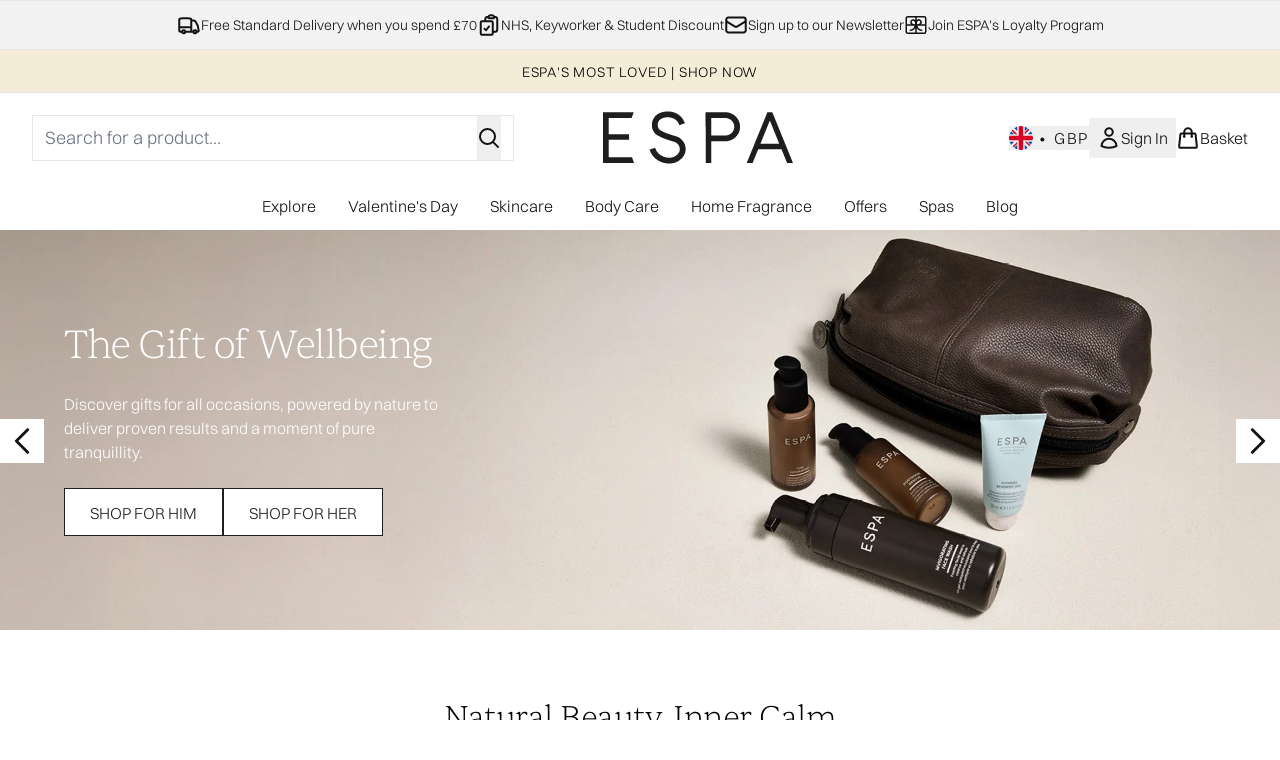

--- FILE ---
content_type: application/x-javascript
request_url: https://www.espaskincare.com/ssr-assets/hoisted.B7dMKazz.js
body_size: -255
content:
import{i}from"./gtmReviews.DM15Qbgu.js";import"./hoisted.BSvrTMV2.js";import"./HeaderAllBrands.astro_astro_type_script_index_0_lang.CA4F_Au6.js";import"./hoisted.DbN_s2PI.js";import"./hoisted.BvVr0gRp.js";import"./hoisted.BcKJyKnj.js";import"./hoisted.BsjIgOh8.js";import"./hoisted.BQFVnLSJ.js";import"./formValidation.BG0L7xib.js";import"./index.DZ6IlRD6.js";import"./basketPage.DhXQSV5D.js";import"./accordionItem.CWhAfE-2.js";import"./recaptcha.CWNNhFz_.js";import"./provenance.BZIpCnq5.js";import"./formatPrice.Xa_Un82O.js";i();
